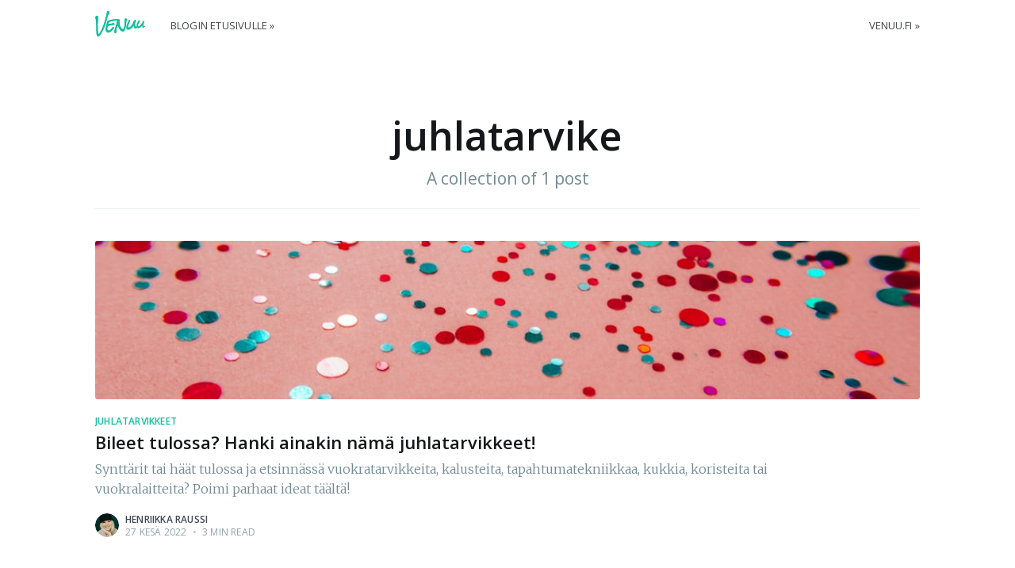

--- FILE ---
content_type: text/html; charset=utf-8
request_url: https://blog.venuu.fi/tag/juhlatarvike/
body_size: 5078
content:
<!DOCTYPE html>
<html lang="fi">
<head>

    <meta charset="utf-8" />
    <meta http-equiv="X-UA-Compatible" content="IE=edge" />

    <title>juhlatarvike - Venuu Blogi</title>
    <meta name="HandheldFriendly" content="True" />
    <meta name="viewport" content="width=device-width, initial-scale=1.0" />

    <link rel="stylesheet" type="text/css" href="https://blog.venuu.fi/assets/built/screen.css?v=b07be84ba7" />

    <link rel="icon" href="https://blog.venuu.fi/content/images/size/w256h256/2021/06/venuu-logo-500x500.png" type="image/png">
    <link rel="canonical" href="https://blog.venuu.fi/tag/juhlatarvike/">
    <meta name="referrer" content="no-referrer-when-downgrade">
    
    <meta property="og:site_name" content="Venuu Blogi">
    <meta property="og:type" content="website">
    <meta property="og:title" content="juhlatarvike - Venuu Blogi">
    <meta property="og:url" content="https://blog.venuu.fi/tag/juhlatarvike/">
    <meta property="og:image" content="https://blog.venuu.fi/content/images/size/w1200/2025/02/cover-2.jpg">
    <meta property="article:publisher" content="https://www.facebook.com/venuufi">
    <meta name="twitter:card" content="summary_large_image">
    <meta name="twitter:title" content="juhlatarvike - Venuu Blogi">
    <meta name="twitter:url" content="https://blog.venuu.fi/tag/juhlatarvike/">
    <meta name="twitter:image" content="https://blog.venuu.fi/content/images/size/w1200/2025/02/cover-2.jpg">
    <meta name="twitter:site" content="@venuufinland">
    <meta property="og:image:width" content="1200">
    <meta property="og:image:height" content="800">
    
    <script type="application/ld+json">
{
    "@context": "https://schema.org",
    "@type": "Series",
    "publisher": {
        "@type": "Organization",
        "name": "Venuu Blogi",
        "url": "https://blog.venuu.fi/",
        "logo": {
            "@type": "ImageObject",
            "url": "https://blog.venuu.fi/content/images/2017/07/venuu-logo-pieniweb.png"
        }
    },
    "url": "https://blog.venuu.fi/tag/juhlatarvike/",
    "name": "juhlatarvike",
    "mainEntityOfPage": "https://blog.venuu.fi/tag/juhlatarvike/"
}
    </script>

    <meta name="generator" content="Ghost 6.13">
    <link rel="alternate" type="application/rss+xml" title="Venuu Blogi" href="https://blog.venuu.fi/rss/">
    
    <script defer src="https://cdn.jsdelivr.net/ghost/sodo-search@~1.8/umd/sodo-search.min.js" data-key="5e11664c331660cc8f66c38758" data-styles="https://cdn.jsdelivr.net/ghost/sodo-search@~1.8/umd/main.css" data-sodo-search="https://venuu-fi.ghost.io/" data-locale="fi" crossorigin="anonymous"></script>
    
    <link href="https://blog.venuu.fi/webmentions/receive/" rel="webmention">
    <script defer src="/public/cards.min.js?v=b07be84ba7"></script>
    <link rel="stylesheet" type="text/css" href="/public/cards.min.css?v=b07be84ba7">
    <script defer src="/public/ghost-stats.min.js?v=b07be84ba7" data-stringify-payload="false" data-datasource="analytics_events" data-storage="localStorage" data-host="https://blog.venuu.fi/.ghost/analytics/api/v1/page_hit"  tb_site_uuid="f1746537-91b6-4414-a122-ba59d4ad3868" tb_post_uuid="undefined" tb_post_type="null" tb_member_uuid="undefined" tb_member_status="undefined"></script><style>:root {--ghost-accent-color: #15171A;}</style>
    <!-- Google Tag Manager -->
<script>(function(w,d,s,l,i){w[l]=w[l]||[];w[l].push({'gtm.start':
new Date().getTime(),event:'gtm.js'});var f=d.getElementsByTagName(s)[0],
j=d.createElement(s),dl=l!='dataLayer'?'&l='+l:'';j.async=true;j.src=
'https://www.googletagmanager.com/gtm.js?id='+i+dl;f.parentNode.insertBefore(j,f);
})(window,document,'script','dataLayer','GTM-WD38KXP');</script>
<!-- End Google Tag Manager -->
<link href="https://fonts.googleapis.com/css?family=Merriweather:300|Open+Sans:300,400,600&display=swap" rel="stylesheet">
<link href="//cdn-images.mailchimp.com/embedcode/classic-10_7.css" rel="stylesheet" type="text/css">
<style type="text/css">
	#mc_embed_signup{
        background:#fff;
        clear:left;
        font:14px Open Sans,Arial,sans-serif;
        width:100%;
    }
    #mc_embed_signup form{
        padding-left: 0;
    }
    #mc_embed_signup input#mc-embedded-subscribe{
        background-color: #1ABC9C;
    }
	/* Add your own Mailchimp form style overrides in your site stylesheet or in this style block.
	   We recommend moving this block and the preceding CSS link to the HEAD of your HTML file. */
</style>

</head>
<body class="tag-template tag-juhlatarvike">

    <div class="site-wrapper">

        
<header class="site-archive-header">
    <div class="outer site-nav-main">
    <div class="inner">
        <nav class="site-nav">
    <div class="site-nav-left-wrapper">
        <div class="site-nav-left">
                <a class="site-nav-logo" href="https://blog.venuu.fi"><img src="https://blog.venuu.fi/content/images/2017/07/venuu-logo-pieniweb.png" alt="Venuu Blogi" /></a>
            <div class="site-nav-content">
                    <ul class="nav">
    <li class="nav-blogin-etusivulle"><a href="https://blog.venuu.fi/">Blogin etusivulle »</a></li>
</ul>

            </div>
        </div>
    </div>
    <div class="site-nav-right">
            <ul class="nav">
    <li class="nav-venuu-fi"><a href="https://venuu.fi/">Venuu.fi</a></li>
</ul>

    </div>
</nav>
    </div>
</div>    

<div class="outer site-header-background no-image">

 
        <div class="inner site-header-content">
            <h1 class="site-title">juhlatarvike</h1>
            <h2 class="site-description">
                A collection of 1 post
            </h2>
        </div>
    </div>
</header>

<main id="site-main" class="site-main outer">
    <div class="inner posts">
        <div class="post-feed">
                <article class="post-card post tag-juhlatarvikkeet tag-juhlatarvikkeet-helsinki tag-juhlatarvikkeet-vuokraus tag-juhlatarvike tag-tapahtumatarvikkeet tag-aanentoisto tag-aanentoisto-juhliin tag-kalusteiden-vuokraus tag-astiavuokraus tag-kattaus-juhliin tag-koristeet-juhliin tag-hash-elina ">

    <a class="post-card-image-link" href="/bileet-tulossa-hanki-ainakin-nama-juhlatarvikkeet/">
        <img class="post-card-image"
            srcset="https://images.unsplash.com/photo-1574498403735-bba6d9a943c5?crop&#x3D;entropy&amp;cs&#x3D;tinysrgb&amp;fit&#x3D;max&amp;fm&#x3D;jpg&amp;ixid&#x3D;M3wxMTc3M3wwfDF8c2VhcmNofDEzN3x8cGFydHl8ZW58MHx8fHwxNjk3OTcyMzAyfDA&amp;ixlib&#x3D;rb-4.0.3&amp;q&#x3D;80&amp;w&#x3D;300 300w,
                    https://images.unsplash.com/photo-1574498403735-bba6d9a943c5?crop&#x3D;entropy&amp;cs&#x3D;tinysrgb&amp;fit&#x3D;max&amp;fm&#x3D;jpg&amp;ixid&#x3D;M3wxMTc3M3wwfDF8c2VhcmNofDEzN3x8cGFydHl8ZW58MHx8fHwxNjk3OTcyMzAyfDA&amp;ixlib&#x3D;rb-4.0.3&amp;q&#x3D;80&amp;w&#x3D;600 600w,
                    https://images.unsplash.com/photo-1574498403735-bba6d9a943c5?crop&#x3D;entropy&amp;cs&#x3D;tinysrgb&amp;fit&#x3D;max&amp;fm&#x3D;jpg&amp;ixid&#x3D;M3wxMTc3M3wwfDF8c2VhcmNofDEzN3x8cGFydHl8ZW58MHx8fHwxNjk3OTcyMzAyfDA&amp;ixlib&#x3D;rb-4.0.3&amp;q&#x3D;80&amp;w&#x3D;1000 1000w,
                    https://images.unsplash.com/photo-1574498403735-bba6d9a943c5?crop&#x3D;entropy&amp;cs&#x3D;tinysrgb&amp;fit&#x3D;max&amp;fm&#x3D;jpg&amp;ixid&#x3D;M3wxMTc3M3wwfDF8c2VhcmNofDEzN3x8cGFydHl8ZW58MHx8fHwxNjk3OTcyMzAyfDA&amp;ixlib&#x3D;rb-4.0.3&amp;q&#x3D;80&amp;w&#x3D;2000 2000w"
            sizes="(max-width: 1000px) 400px, 700px"
            src="https://images.unsplash.com/photo-1574498403735-bba6d9a943c5?crop&#x3D;entropy&amp;cs&#x3D;tinysrgb&amp;fit&#x3D;max&amp;fm&#x3D;jpg&amp;ixid&#x3D;M3wxMTc3M3wwfDF8c2VhcmNofDEzN3x8cGFydHl8ZW58MHx8fHwxNjk3OTcyMzAyfDA&amp;ixlib&#x3D;rb-4.0.3&amp;q&#x3D;80&amp;w&#x3D;600"
            alt="Bileet tulossa? Hanki ainakin nämä juhlatarvikkeet!"
        />
    </a>

    <div class="post-card-content">

        <a class="post-card-content-link" href="/bileet-tulossa-hanki-ainakin-nama-juhlatarvikkeet/">

            <header class="post-card-header">
                    <div class="post-card-primary-tag">juhlatarvikkeet</div>
                <h2 class="post-card-title">Bileet tulossa? Hanki ainakin nämä juhlatarvikkeet!</h2>
            </header>

            <section class="post-card-excerpt">
                    <p>Synttärit tai häät tulossa ja etsinnässä vuokratarvikkeita, kalusteita, tapahtumatekniikkaa, kukkia, koristeita tai vuokralaitteita? Poimi parhaat ideat täältä!</p>
            </section>

        </a>

        <footer class="post-card-meta">
            <ul class="author-list">
                <li class="author-list-item">
            
                    <div class="author-name-tooltip">
                        Henriikka Raussi
                    </div>
            
                    <a href="/author/henriikka/" class="static-avatar">
                        <img class="author-profile-image" src="/content/images/size/w100/2020/07/Raussi.jpg" alt="Henriikka Raussi" />
                    </a>
                </li>
            </ul>
            <div class="post-card-byline-content">
                <span><a href="/author/henriikka/">Henriikka Raussi</a></span>
                <span class="post-card-byline-date"><time datetime="2022-06-27">27 kesä 2022</time> <span class="bull">&bull;</span> 3 min read</span>
            </div>
        </footer>

    </div>

</article>
        </div>
    </div>
</main>


        <footer class="site-footer outer">
            <div class="site-footer-content inner">
                <section class="copyright"><a href="https://blog.venuu.fi">Venuu Blogi</a> &copy; 2026</section>
                <nav class="site-footer-nav">
                    <a href="https://blog.venuu.fi">Latest Posts</a>
                </nav>
            </div>
        </footer>

    </div>


    <script
        src="https://code.jquery.com/jquery-3.4.1.min.js"
        integrity="sha256-CSXorXvZcTkaix6Yvo6HppcZGetbYMGWSFlBw8HfCJo="
        crossorigin="anonymous">
    </script>
    <script src="https://blog.venuu.fi/assets/built/casper.js?v=b07be84ba7"></script>

    <script>
        // Parse the URL parameter
        function getParameterByName(name, url) {
            if (!url) url = window.location.href;
            name = name.replace(/[\[\]]/g, "\\$&");
            var regex = new RegExp("[?&]" + name + "(=([^&#]*)|&|#|$)"),
                results = regex.exec(url);
            if (!results) return null;
            if (!results[2]) return '';
            return decodeURIComponent(results[2].replace(/\+/g, " "));
        }

        // Give the parameter a variable name
        var action = getParameterByName('action');

        $(document).ready(function () {
            if (action == 'subscribe') {
                $('body').addClass("subscribe-success");
            }

            $('.subscribe-success-message .subscribe-close').click(function () {
                $('.subscribe-success-message').addClass('close');
            });

            // Reset form on opening subscrion overlay
            $('.subscribe-button').click(function() {
                $('.subscribe-overlay form').removeClass();
                $('.subscribe-email').val('');
            });
        });
    </script>

    

    <!-- Google Tag Manager (noscript) -->
<noscript><iframe src="https://www.googletagmanager.com/ns.html?id=GTM-WD38KXP>"
height="0" width="0" style="display:none;visibility:hidden"></iframe></noscript>
<!-- End Google Tag Manager (noscript) -->

<script src="https://cdnjs.cloudflare.com/ajax/libs/uuid/8.3.2/uuidv5.min.js" integrity="sha512-DZF/MlPVW18bdFJMe5EgruZrU7UF7QzQvwDBSqy9Dl8vEoGQySMECf/WwNsb2c/zJrIhBI6xprdwfk6wlA3Fuw==" crossorigin="anonymous" referrerpolicy="no-referrer"></script>
<script type="text/javascript">

// These are the bytes from string 'Venuu/tracking_d'.
const FIRST_16_BYTES = [
  86, 101, 110, 117, 117, 47, 116, 114, 97, 99, 107, 105, 110, 103, 95, 100
];
// This is the remaining part of 'Venuu/tracking_distinct_id' after the first 16 bytes
const REMAINING_STRING = 'istinct_id';

function generateUserId(userEmail) {
  // We can only provide 16 bytes worth of data as the UUID v5 namespace value
  // for the `uuid` npm package, so 'istinct_id' part needs to be prepended
  // to the uuidv5 input value.
  //
  // This way we get the same output on JS side as we would get on Ruby side
  // if we ran this:
  //
  // Digest::UUID.uuid_v5('Venuu/tracking_distinct_id', user_email.downcase.to_s)
  return uuidv5(
    `${REMAINING_STRING}${userEmail.toLowerCase()}`,
    FIRST_16_BYTES
  );
}

function identifyUser(jitsu) {              
    if ('URLSearchParams' in window) {
       var params = new URLSearchParams(window.location.search);
       if (params.has('distinct_id')) {
         jitsu.identify(params.get('distinct_id'));
       } else if (params.has('email_distinct_id')) {
         jitsu.identify(generateUserId(params.get('email_distinct_id')));
       }
    }
}
    
function sendTrackingEvent(jitsu) {
    var ldData = JSON.parse(document.querySelector('script[type="application/ld+json"]').innerHTML);
    if (ldData['@type'] === 'Article') {
      jitsu.track('Viewed Blog Post', { 'Post Title': document.title, 'Blog': 'blog.venuu.fi', 'Site Key': 'venuu_fi' });
    } else if (location.pathname === '/') {
      jitsu.track('Viewed Blog Listing', { 'Blog': 'blog.venuu.fi', 'Site Key': 'venuu_fi' });
    }
}
    
function initAnalytics() {
  const jitsuScriptTag = document.createElement('script');
  jitsuScriptTag.async = true;
  jitsuScriptTag.src = `https://cmezok8p100012e7a3zad569l.d.jitsu.com/p.js`;
  jitsuScriptTag.setAttribute('data-write-key', 'ADcCfl86B89UMA7bjxptLSZOiPpvRAnc:Y3r1L2repNbWzIvhnZZWEZGNJC07Jicl');
  jitsuScriptTag.setAttribute('data-init-only', 'true');
  jitsuScriptTag.setAttribute(
    'data-cookie-names',
    JSON.stringify({
      anonymousId: 'ajs_anonymous_id',
      userId: 'ajs_user_id'
    })
  );
  if (location.search.includes('debugJitsu=1')) {
    jitsuScriptTag.setAttribute('data-debug', 'true');
  }
  window.jitsuOnLoadCallback = jitsu => {
    identifyUser(jitsu);
    jitsu.page();
    sendTrackingEvent(jitsu);
  };
  jitsuScriptTag.setAttribute('data-onload', 'jitsuOnLoadCallback');

  const firstScriptTag = document.getElementsByTagName('script')[0];
  firstScriptTag.parentNode.insertBefore(jitsuScriptTag, firstScriptTag);
}
              
function analyticsConsentGiven() {
    var re = new RegExp("cookieyes-consent=([^;]+)");
    var rawValue = re.exec(document.cookie);
    const cookieValue = (rawValue != null) ? unescape(rawValue[1]) : null;
    
    if (cookieValue) {
        const cookiePairs = cookieValue.split(',').map((pair) => pair.trim());
        const cookieObj = {};
        cookiePairs.forEach((pair) => {
            const [key, value] = pair.split(':');
            cookieObj[key] = value;
        });
  
    	return cookieObj['analytics'] === 'yes'
    }
    return false
}
    
function addCookiePreferencesLink() {
    $('.site-footer-nav').prepend('<a class="cky-banner-element" href="#">Cookie-asetukset</a>');
}
    
document.addEventListener("cookieyes_consent_update", function (eventData) {
   const data = eventData.detail;
   if (data.accepted.includes("analytics") && !window.jitsu) {
      initAnalytics();
    }
  });

if (analyticsConsentGiven() && !window.jitsu) {
  initAnalytics();
}
addCookiePreferencesLink();
</script>

</body>
</html>


--- FILE ---
content_type: application/javascript; charset=utf-8
request_url: https://cdnjs.cloudflare.com/ajax/libs/uuid/8.3.2/uuidv5.min.js
body_size: 967
content:
!function(r,e){"object"==typeof exports&&"undefined"!=typeof module?module.exports=e():"function"==typeof define&&define.amd?define(e):(r="undefined"!=typeof globalThis?globalThis:r||self).uuidv5=e()}(this,(function(){"use strict";var r=/^(?:[0-9a-f]{8}-[0-9a-f]{4}-[1-5][0-9a-f]{3}-[89ab][0-9a-f]{3}-[0-9a-f]{12}|00000000-0000-0000-0000-000000000000)$/i;function e(e){return"string"==typeof e&&r.test(e)}for(var t=[],n=0;n<256;++n)t.push((n+256).toString(16).substr(1));function a(r,e,t,n){switch(r){case 0:return e&t^~e&n;case 1:return e^t^n;case 2:return e&t^e&n^t&n;case 3:return e^t^n}}function o(r,e){return r<<e|r>>>32-e}return function(r,n,a){function o(r,o,i,f){if("string"==typeof r&&(r=function(r){r=unescape(encodeURIComponent(r));for(var e=[],t=0;t<r.length;++t)e.push(r.charCodeAt(t));return e}(r)),"string"==typeof o&&(o=function(r){if(!e(r))throw TypeError("Invalid UUID");var t,n=new Uint8Array(16);return n[0]=(t=parseInt(r.slice(0,8),16))>>>24,n[1]=t>>>16&255,n[2]=t>>>8&255,n[3]=255&t,n[4]=(t=parseInt(r.slice(9,13),16))>>>8,n[5]=255&t,n[6]=(t=parseInt(r.slice(14,18),16))>>>8,n[7]=255&t,n[8]=(t=parseInt(r.slice(19,23),16))>>>8,n[9]=255&t,n[10]=(t=parseInt(r.slice(24,36),16))/1099511627776&255,n[11]=t/4294967296&255,n[12]=t>>>24&255,n[13]=t>>>16&255,n[14]=t>>>8&255,n[15]=255&t,n}(o)),16!==o.length)throw TypeError("Namespace must be array-like (16 iterable integer values, 0-255)");var s=new Uint8Array(16+r.length);if(s.set(o),s.set(r,o.length),(s=a(s))[6]=15&s[6]|n,s[8]=63&s[8]|128,i){f=f||0;for(var u=0;u<16;++u)i[f+u]=s[u];return i}return function(r){var n=arguments.length>1&&void 0!==arguments[1]?arguments[1]:0,a=(t[r[n+0]]+t[r[n+1]]+t[r[n+2]]+t[r[n+3]]+"-"+t[r[n+4]]+t[r[n+5]]+"-"+t[r[n+6]]+t[r[n+7]]+"-"+t[r[n+8]]+t[r[n+9]]+"-"+t[r[n+10]]+t[r[n+11]]+t[r[n+12]]+t[r[n+13]]+t[r[n+14]]+t[r[n+15]]).toLowerCase();if(!e(a))throw TypeError("Stringified UUID is invalid");return a}(s)}try{o.name=r}catch(r){}return o.DNS="6ba7b810-9dad-11d1-80b4-00c04fd430c8",o.URL="6ba7b811-9dad-11d1-80b4-00c04fd430c8",o}("v5",80,(function(r){var e=[1518500249,1859775393,2400959708,3395469782],t=[1732584193,4023233417,2562383102,271733878,3285377520];if("string"==typeof r){var n=unescape(encodeURIComponent(r));r=[];for(var i=0;i<n.length;++i)r.push(n.charCodeAt(i))}else Array.isArray(r)||(r=Array.prototype.slice.call(r));r.push(128);for(var f=r.length/4+2,s=Math.ceil(f/16),u=new Array(s),c=0;c<s;++c){for(var l=new Uint32Array(16),p=0;p<16;++p)l[p]=r[64*c+4*p]<<24|r[64*c+4*p+1]<<16|r[64*c+4*p+2]<<8|r[64*c+4*p+3];u[c]=l}u[s-1][14]=8*(r.length-1)/Math.pow(2,32),u[s-1][14]=Math.floor(u[s-1][14]),u[s-1][15]=8*(r.length-1)&4294967295;for(var d=0;d<s;++d){for(var h=new Uint32Array(80),v=0;v<16;++v)h[v]=u[d][v];for(var y=16;y<80;++y)h[y]=o(h[y-3]^h[y-8]^h[y-14]^h[y-16],1);for(var g=t[0],b=t[1],w=t[2],U=t[3],A=t[4],I=0;I<80;++I){var m=Math.floor(I/20),C=o(g,5)+a(m,b,w,U)+A+e[m]+h[I]>>>0;A=U,U=w,w=o(b,30)>>>0,b=g,g=C}t[0]=t[0]+g>>>0,t[1]=t[1]+b>>>0,t[2]=t[2]+w>>>0,t[3]=t[3]+U>>>0,t[4]=t[4]+A>>>0}return[t[0]>>24&255,t[0]>>16&255,t[0]>>8&255,255&t[0],t[1]>>24&255,t[1]>>16&255,t[1]>>8&255,255&t[1],t[2]>>24&255,t[2]>>16&255,t[2]>>8&255,255&t[2],t[3]>>24&255,t[3]>>16&255,t[3]>>8&255,255&t[3],t[4]>>24&255,t[4]>>16&255,t[4]>>8&255,255&t[4]]}))}));